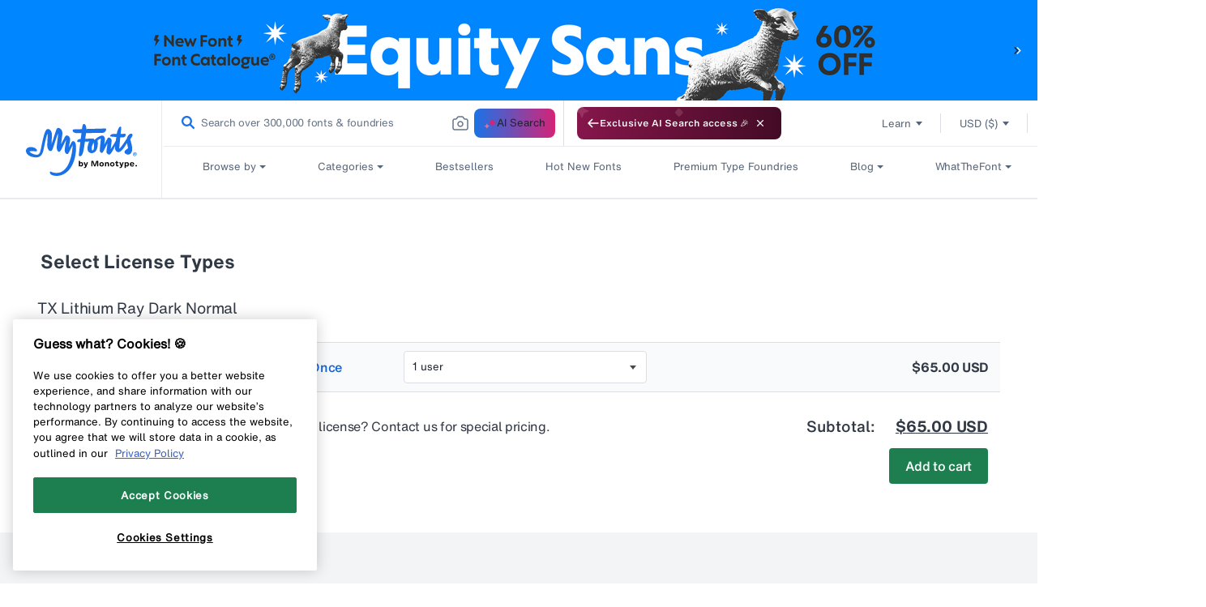

--- FILE ---
content_type: image/svg+xml
request_url: https://cdn.shopify.com/s/files/1/0584/9628/6901/files/input-checked.svg
body_size: -330
content:
<svg width="16" height="16" viewBox="0 0 16 16" fill="none" xmlns="http://www.w3.org/2000/svg">
<rect width="16" height="16" rx="2" fill="#0099FF"/>
<path d="M12.0323 4.5C11.9054 4.49994 11.7796 4.52463 11.6623 4.57263C11.545 4.62063 11.4385 4.69101 11.3488 4.77972L6.87162 9.19578L4.65293 7.00692C4.56316 6.91801 4.45649 6.84743 4.33904 6.79924C4.22158 6.75104 4.09564 6.72617 3.96843 6.72604C3.84122 6.72592 3.71523 6.75054 3.59768 6.79851C3.48013 6.84647 3.37332 6.91684 3.28336 7.00557C3.19341 7.09431 3.12208 7.19967 3.07346 7.31563C3.02484 7.4316 2.99987 7.55588 3 7.68137C3.00013 7.80686 3.02534 7.93109 3.0742 8.04696C3.12306 8.16283 3.1946 8.26805 3.28473 8.35661L6.18752 11.2203C6.27733 11.309 6.38397 11.3793 6.50135 11.4273C6.61874 11.4753 6.74455 11.5 6.87162 11.5C6.99868 11.5 7.1245 11.4753 7.24188 11.4273C7.35926 11.3793 7.46591 11.309 7.55572 11.2203L12.7164 6.12941C12.8518 5.99595 12.944 5.82588 12.9814 5.64072C13.0187 5.45555 12.9996 5.26362 12.9264 5.08919C12.8531 4.91476 12.7291 4.76568 12.57 4.6608C12.4108 4.55592 12.2237 4.49996 12.0323 4.5V4.5Z" fill="white"/>
</svg>


--- FILE ---
content_type: text/plain
request_url: https://c.6sc.co/?m=1
body_size: 2
content:
6suuid=a0aa3717cc4a00008d658069d303000053b41400